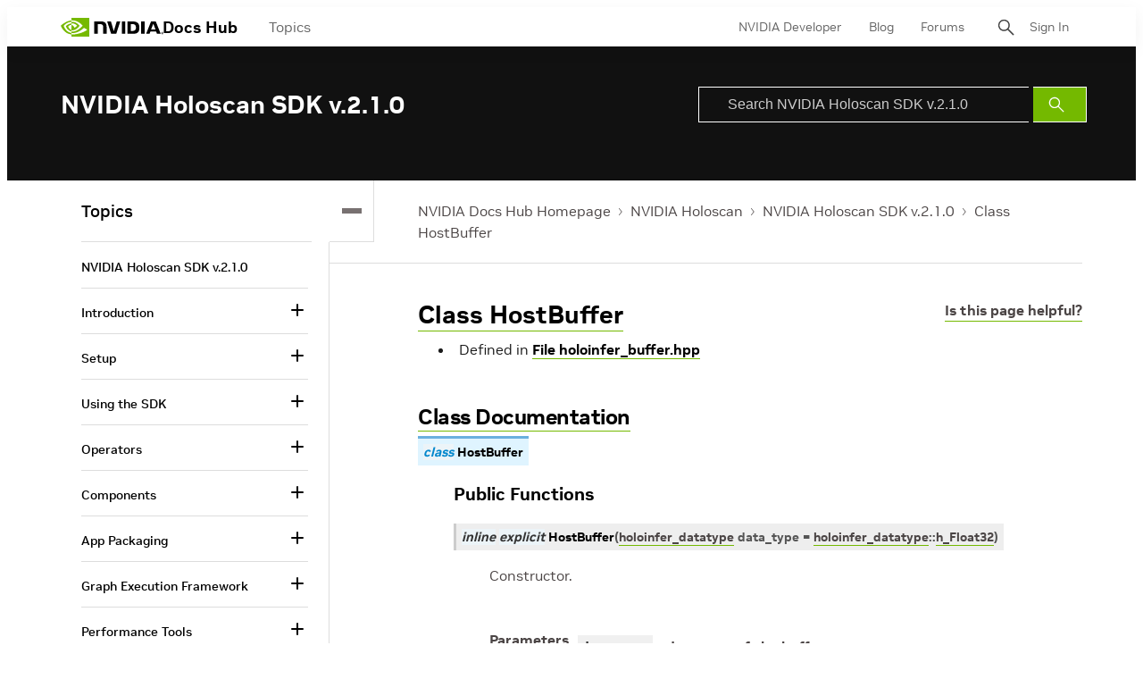

--- FILE ---
content_type: application/x-javascript;charset=utf-8
request_url: https://smetrics.nvidia.com/id?d_visid_ver=5.5.0&d_fieldgroup=A&mcorgid=F207D74D549850760A4C98C6%40AdobeOrg&mid=40778202871179340997738445533163656948&ts=1768918287706
body_size: -41
content:
{"mid":"40778202871179340997738445533163656948"}

--- FILE ---
content_type: application/x-javascript
request_url: https://assets.adobedtm.com/5d4962a43b79/c1061d2c5e7b/44bfcb6d9b52/RC6554cfb86faa4c7185f0f6d975441a84-source.min.js
body_size: 264
content:
// For license information, see `https://assets.adobedtm.com/5d4962a43b79/c1061d2c5e7b/44bfcb6d9b52/RC6554cfb86faa4c7185f0f6d975441a84-source.js`.
_satellite.__registerScript('https://assets.adobedtm.com/5d4962a43b79/c1061d2c5e7b/44bfcb6d9b52/RC6554cfb86faa4c7185f0f6d975441a84-source.min.js', "!function(){const t=`${\"https://surveys.hotjar.com/4904bf71-6484-47a7-83ff-4715cceabdb5\"}?utm_source=${window.location.href}`,e=document.getElementById(\"openPopupButton\");e&&(e.setAttribute(\"href\",t),e.addEventListener(\"click\",(function(e){e.preventDefault();const o=780,n=780,c=e.screenX-o/2,s=e.screenY+10;window.open(t,\"popupWindow\",`width=${o},height=${n},left=${c},top=${s},scrollbars=yes,resizable=no,status=no,location=no,menubar=no,toolbar=no`)})))}();");